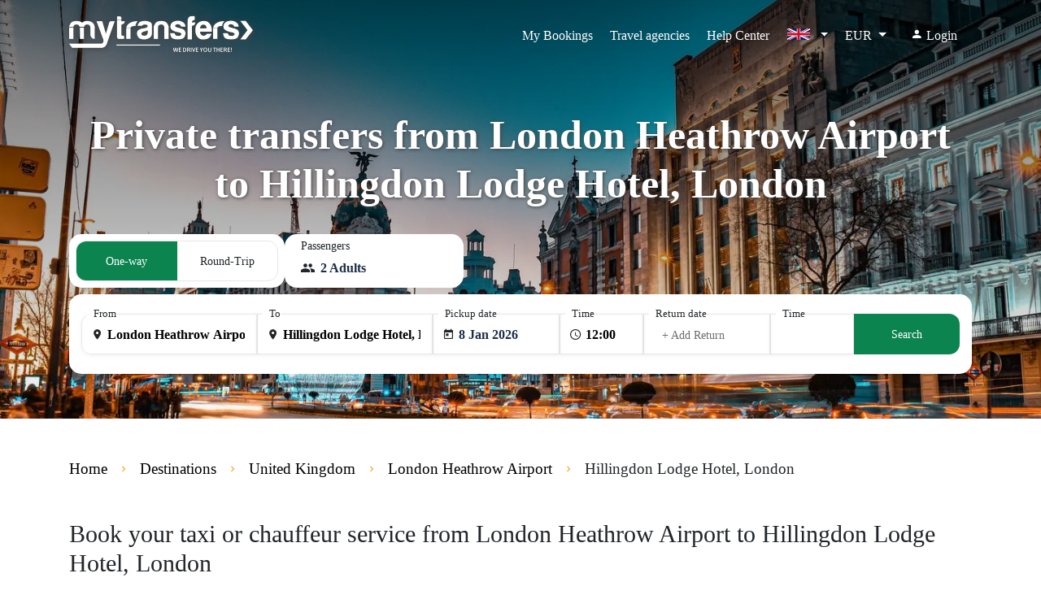

--- FILE ---
content_type: text/javascript
request_url: https://d1cj8q6w07zyiq.cloudfront.net/mytransfersweb/prod/js/search/controller.js?id=0891dfb2ba9881e9cd2d
body_size: 7295
content:
!function(t){var e={};function a(n){if(e[n])return e[n].exports;var r=e[n]={i:n,l:!1,exports:{}};return t[n].call(r.exports,r,r.exports,a),r.l=!0,r.exports}a.m=t,a.c=e,a.d=function(t,e,n){a.o(t,e)||Object.defineProperty(t,e,{enumerable:!0,get:n})},a.r=function(t){"undefined"!=typeof Symbol&&Symbol.toStringTag&&Object.defineProperty(t,Symbol.toStringTag,{value:"Module"}),Object.defineProperty(t,"__esModule",{value:!0})},a.t=function(t,e){if(1&e&&(t=a(t)),8&e)return t;if(4&e&&"object"==typeof t&&t&&t.__esModule)return t;var n=Object.create(null);if(a.r(n),Object.defineProperty(n,"default",{enumerable:!0,value:t}),2&e&&"string"!=typeof t)for(var r in t)a.d(n,r,function(e){return t[e]}.bind(null,r));return n},a.n=function(t){var e=t&&t.__esModule?function(){return t.default}:function(){return t};return a.d(e,"a",e),e},a.o=function(t,e){return Object.prototype.hasOwnProperty.call(t,e)},a.p="/",a(a.s=0)}({0:function(t,e,a){a("oA5e"),a("pyCd"),a("4Szb"),a("UZUp"),a("l3kx"),a("Uarm"),a("2hIW"),a("HMyf"),a("l/Ds"),a("Awen"),a("9LmZ"),a("aZU5"),t.exports=a("leg5")},"2hIW":function(t,e){},"4Szb":function(t,e){},"9LmZ":function(t,e){},Awen:function(t,e){},HMyf:function(t,e){},UZUp:function(t,e){},Uarm:function(t,e){},aQQ2:function(t,e,a){"use strict";function n(t,e){return function(t){if(Array.isArray(t))return t}(t)||function(t,e){if("undefined"==typeof Symbol||!(Symbol.iterator in Object(t)))return;var a=[],n=!0,r=!1,o=void 0;try{for(var i,s=t[Symbol.iterator]();!(n=(i=s.next()).done)&&(a.push(i.value),!e||a.length!==e);n=!0);}catch(t){r=!0,o=t}finally{try{n||null==s.return||s.return()}finally{if(r)throw o}}return a}(t,e)||function(t,e){if(!t)return;if("string"==typeof t)return r(t,e);var a=Object.prototype.toString.call(t).slice(8,-1);"Object"===a&&t.constructor&&(a=t.constructor.name);if("Map"===a||"Set"===a)return Array.from(t);if("Arguments"===a||/^(?:Ui|I)nt(?:8|16|32)(?:Clamped)?Array$/.test(a))return r(t,e)}(t,e)||function(){throw new TypeError("Invalid attempt to destructure non-iterable instance.\nIn order to be iterable, non-array objects must have a [Symbol.iterator]() method.")}()}function r(t,e){(null==e||e>t.length)&&(e=t.length);for(var a=0,n=new Array(e);a<e;a++)n[a]=t[a];return n}function o(t,e){for(var a=0;a<e.length;a++){var n=e[a];n.enumerable=n.enumerable||!1,n.configurable=!0,"value"in n&&(n.writable=!0),Object.defineProperty(t,n.key,n)}}a.d(e,"a",(function(){return i}));var i=new(function(){function t(){!function(t,e){if(!(t instanceof e))throw new TypeError("Cannot call a class as a function")}(this,t),this.config=window.__mt}var e,a,r;return e=t,(a=[{key:"search",value:function(t){var e={event:"search",origin_type:this.normalizeSlug(t.arrival_type),destiny_type:this.normalizeSlug(t.departure_type),pickup_date:this.formatDate(t.arrival_date),passengers:parseInt(t.adults||0)+parseInt(t.children||0)+parseInt(t.infants||0),trip:this.normalizeSlug(t.transfer_type)};"roundtrip"===t.transfer_type&&t.departure_date&&(e.return_date=this.formatDate(t.departure_date)),this.pushDatalayer(e)}},{key:"viewItemList",value:function(t,e){for(var a=t.transferPriceList,n=[],r=this.getBaseBox(e),o=0;o<a.length;o++){var i=a[o],s=this.getBaseTransfer(i,o+1);n.push(s)}var d={event:"view_item_list",origin_type:this.normalizeSlug(r.arrival_type),destiny_type:this.normalizeSlug(r.departure_type),pickup_date:this.formatDate(r.arrival_date),passengers:parseInt(r.total_pax),trip:r.trip,ecommerce:{currency:"EUR",items:n}};"roundtrip"===r.trip&&r.departure_date&&(d.return_date=this.formatDate(r.departure_date)),this.pushDatalayer(d)}},{key:"formatDate",value:function(t){if(!t)return"";var e=n(t.split(" "),1),a=n(e[0].split("-"),3),r=a[0],o=a[1],i=a[2];return"".concat(i).concat(o).concat(r)}},{key:"normalizeSlug",value:function(t){return t?t.toString().toLowerCase().trim().replace(/\s+/g,"-").replace(/[^\w\-]+/g,"").replace(/\-\-+/g,"-").replace(/^-+/,"").replace(/-+$/,""):""}},{key:"getBaseTransfer",value:function(t,e){var a=this.normalizeSlug(t.transportName.split(" ")[1]||"");return{item_id:t.transportId,item_name:this.normalizeSlug(t.transportName),price:t.price,item_variant:t.maxPassengers,index:+e,quantity:1,item_type:"vehiculo",item_category:a}}},{key:"getBaseBox",value:function(t){var e={};return e.adults=+t.adults,e.children=+t.children,e.infants=+t.infants,e.total_pax=e.adults+e.children+e.infants,e.arrival_date=t.arrival_date,e.arrival_type=t.arrival_type,e.departure_date=t.departure_date,e.departure_type=t.departure_type,e.arrival_datetime=this.config.fn.getDate(t.arrival_date),e.departure_datetime=this.config.fn.getDate(t.departure_date),e.current_date=this.config.fn.getDate(),e.advance_booking=Math.abs(Math.round((e.arrival_datetime-e.current_date)/36e5)),e.origin=this.normalizeSlug(t.from),e.destiny=this.normalizeSlug(t.to),e.trip=t.transfer_type,e}},{key:"pushDatalayer",value:function(t){window.dataLayer&&window.dataLayer.push(t)}}])&&o(e.prototype,a),r&&o(e,r),t}())},aZU5:function(t,e){},"l/Ds":function(t,e){},l3kx:function(t,e){},leg5:function(t,e){},oA5e:function(t,e,a){"use strict";function n(t,e){for(var a=0;a<e.length;a++){var n=e[a];n.enumerable=n.enumerable||!1,n.configurable=!0,"value"in n&&(n.writable=!0),Object.defineProperty(t,n.key,n)}}a.r(e);var r=new(function(){function t(){!function(t,e){if(!(t instanceof e))throw new TypeError("Cannot call a class as a function")}(this,t),this.config=window.__mt.setting,this.fn=window.__mt.fn,this.ln=window.__mt.ln}var e,a,r;return e=t,(a=[{key:"set",value:function(t){console.log("results set predictions",t);var e=this.mapPredictions(t),a={method:"POST",headers:{"Content-Type":"application/json"},body:JSON.stringify(e)};fetch("".concat(this.config.api_predictions),a).then((function(t){return t.json()})).catch((function(t){return console.log("error predictions",t.message)}))}},{key:"save",value:function(t,e,a){try{var n=this.fn.encodeUrl(this.mapCoords(t,e,a));fetch("".concat(this.config.api_prediction_coords,"?").concat(n)).then((function(t){return t.json()})).catch((function(t){return console.log("error coords",t.message)}))}catch(t){}}},{key:"mapPredictions",value:function(){for(var t=arguments.length>0&&void 0!==arguments[0]?arguments[0]:[],e=t.length,a=[],n=0;n<e;n++){var r=t[n];console.log("element",r),a.push({description:r.description,place_id:r.place_id,types:r.types,language:this.ln.lang,main_text:r.main_text||r.structured_formatting.main_text})}return{predictions:a}}},{key:"mapCoords",value:function(t,e,a){return{place_id:t,latitude:e,longitude:a,language:this.ln.lang}}}])&&n(e.prototype,a),r&&n(e,r),t}()),o=a("aQQ2");function i(t,e,a,n,i){var s,d,l,c,p=this,u=window.__mt.setting,_={},m="",f={};p.search_in_places=!1,p.search_in_places_to=!1,p.debug={},p.clickedopenCalendar=!1,window.map_load=window.map_load||!1,p.ln=window.__mt.ln,p.loading_search=!1,p.results_usersB2B=[],p.list_usersB2B=[],p.results=[],p.results_gm=[],p.results_to=[],p.results_gm_to=[],p.loading=!1,p.submit=!1,p.departure_invalid=!1,p.mobile_edit=!1,p.data={client_api_key:"",type:!0,adults:2,children:0,infants:0},p.msn={selected:"",messages:{airport:p.ln.msn_searchbox_date_pickup,address:p.ln.msn_searchbox_pickuptime,default:p.ln.msn_searchbox_pickuptime},pickup:{display:"none",msn:""},dropoff:{display:"none",msn:""}},p.edit=!0,p.options={time:!0,timePattern:["h","m"]},p.search=function(t,a,r){p[t]=!0,"from"==r?(p.results=[],p.results_gm=[],m=""):(p.results_to=[],p.results_gm_to=[],m="_to"),!a&&a.length<2?this.search_in_places=!1:(p.loading_search=!0,_={params:{query:a,lang:window.__mt.ln.lang}},function(t,a){var r=n.defer(),o=r.promise;return e.get(t,a).then((function(t){r.resolve(t)}),(function(t){r.reject(t)})),o}(u.api_search,_).then(x).catch(console.log))},p.onSubmit=function(t){var e,a,n,r;if(p.data.arrival_date=p.data.arrival_date_only+" "+p.data.arrival_time_only,p.data.departure_date=p.data.departure_date_only+" "+p.data.departure_time_only,p.submit=!0,t.$valid)if(p.loading=!0,!p.data.search_from.place_id||p.data.search_from.geometry)if(!p.data.search_to.place_id||p.data.search_to.geometry){i.set("box",p.data),p.data.search_from.geometry&&p.data.search_from.geometry.location&&"function"==typeof p.data.search_from.geometry.location.lat&&(p.data.search_from.geometry.location.lat=p.data.search_from.geometry.location.lat(),p.data.search_from.geometry.location.lng=p.data.search_from.geometry.location.lng()),p.data.search_to.geometry&&p.data.search_to.geometry.location&&"function"==typeof p.data.search_to.geometry.location.lat&&(p.data.search_to.geometry.location.lat=p.data.search_to.geometry.location.lat(),p.data.search_to.geometry.location.lng=p.data.search_to.geometry.location.lng());var s={adults:p.data.adults,children:p.data.children,infants:p.data.infants,transfer_type:p.data.type?"oneway":"roundtrip",from:p.data.from,to:p.data.to,arrival_date:p.data.arrival_date,departure_date:p.data.departure_date,arrival_lat:p.data.search_from.lat||p.data.search_from.geometry.location.lat,arrival_lng:p.data.search_from.lng||p.data.search_from.geometry.location.lng,departure_lat:p.data.search_to.lat||p.data.search_to.geometry.location.lat,departure_lng:p.data.search_to.lng||p.data.search_to.geometry.location.lng,arrival_type:p.data.search_from.type||M(p.data.search_from),departure_type:p.data.search_to.type||M(p.data.search_to),user_type:null!==(e=null===(a=window.__mt.setting.user)||void 0===a?void 0:a.type)&&void 0!==e?e:null,client_api_key:null!==(n=p.data.client_api_key)&&void 0!==n?n:"",coupon:null!==(r=p.data.coupon)&&void 0!==r?r:""},d=window.__mt.setting.search_page;t=document.createElement("form");for(var l in t.setAttribute("method","get"),t.setAttribute("action",d),s)if(s[l]){var c=document.createElement("input");c.setAttribute("type","hidden"),c.setAttribute("name",l),c.setAttribute("value",s[l]),t.appendChild(c)}o.a.search(s),document.body.appendChild(t),t.submit()}else T(t,"search_to");else T(t,"search_from")},p.showPassenger=function(t){$(t.currentTarget).closest("#pax_parent").find("#pax-view").toggle()};var g=0;function y(t,e){return moment("".concat(t," ").concat(e),"YYYY-MM-DD HH:mm")}function h(){var t=y(p.data.arrival_date_only,p.data.arrival_time_only),e=y(p.data.departure_date_only,p.data.departure_time_only),a=t.clone().add(10,"minutes");e.isValid()&&!e.isBefore(a)||(e=a,p.data.departure_date_only=e.format("YYYY-MM-DD"),p.data.departure_time_only=e.format("HH:mm"),$("#departure_time_picker").timepicker("setTime",p.data.departure_time_only))}function v(e,n,r){a((function(){var a=$(e);a.length&&"function"==typeof $.fn.timepicker&&(a.timepicker({timeFormat:"HH:mm",interval:10,dropdown:!0,scrollbar:!0,change:function(e){var a=moment(e).format("HH:mm");t.$apply((function(){p.data[n]=a,r()}))}}),p.data[n]&&a.timepicker("setTime",p.data[n]))}),50)}function w(e,n){var r=$("#to_datepicker");r.data("daterangepicker")&&(r.data("daterangepicker").remove(),r.off()),a((function(){var a;r.daterangepicker({singleDatePicker:!0,autoApply:!0,startDate:e,minDate:"callcenter"===(null===(a=window.__mt.setting.user)||void 0===a?void 0:a.type)?void 0:n,locale:{format:"YYYY-MM-DD",daysOfWeek:window.__mt.setting.format.daysOfWeek,monthNames:window.__mt.setting.format.monthNames,firstDay:0,applyLabel:window.__mt.ln.ok,cancelLabel:window.__mt.ln.cancel}}).on("apply.daterangepicker",(function(e,a){t.$apply((function(){p.data.departure_date_only=a.startDate.format("YYYY-MM-DD"),h()})),r.val(p.data.departure_date_only)})).on("show.daterangepicker",(function(){setTimeout((function(){var t=P("to"),e=$(".daterangepicker");e.find(".custom-header").remove();var a='\n                        <div class="custom-header" style="\n                            display: flex;\n                            justify-content: space-between;\n                            align-items: center;\n                            padding: 10px 19px;\n                            border-bottom: 1px solid #ccc;\n                            font-family: \'opensans-bold\';\n                            font-size: 14px;\n                            width: 100%;\n                            box-sizing: border-box;\n                            position: relative;\n                        ">\n                            <span class="custom-close" style="\n                                cursor: pointer;\n                                font-size: 28px;\n                                font-weight: 400;\n                                color: #333;\n                                line-height: 1;\n                                padding: 4px;\n                            " aria-label="Cerrar">&times;</span>\n                            <span style="\n                                position: absolute;\n                                left: 0;\n                                right: 0;\n                                text-align: center;\n                                font-size: 14px;\n                                font-weight: 500;\n                                color: #333;\n                                pointer-events: none;\n                            ">'.concat(t,"</span>\n                        </div>\n                    ");e.prepend(a),e.find(".custom-close").off("click").on("click",(function(){$("#to_datepicker").data("daterangepicker").hide(),document.querySelectorAll(".messagePicker").forEach((function(t){return t.remove()}))})),b("to")}),10)})).on("hide.daterangepicker",(function(){document.querySelectorAll(".messagePicker").forEach((function(t){return t.remove()}))})),r.val(p.data.departure_date_only)}),50),v("#departure_time_picker","departure_time_only",(function(){h()}))}function b(t){var e,a,n=null===(e=p.data)||void 0===e?void 0:e.search_from,r=null===(a=p.data)||void 0===a?void 0:a.search_to,o=n?n.type||M(n):null,i=r?r.type||M(r):null;if(o||i){var s=null;if("from"===t?s="airport"===o||"train_station"===o||"port"===o?p.ln.msn_searchbox_date_arrival:"airport"===i?p.ln.msn_searchbox_date_dropoff:"train_station"===i?p.ln.msn_searchbox_date_dropoff_train:"port"===i?p.ln.msn_searchbox_date_dropoff_port:p.ln.msn_searchbox_date_pickup:"to"===t&&(s="airport"===i?p.ln.msn_searchbox_date_dropoff:"train_station"===i?p.ln.msn_searchbox_date_dropoff_train:"port"===i?p.ln.msn_searchbox_date_dropoff_port:p.ln.msn_searchbox_date_pickup),s)document.querySelectorAll(".daterangepicker.ltr.single.opensright.show-calendar .messagePicker").forEach((function(t){return t.remove()})),document.querySelectorAll(".daterangepicker.ltr.single.opensright.show-calendar .calendar-time").forEach((function(t){t.insertAdjacentHTML("beforebegin",'<div class="messagePicker">'.concat(s,"</div>"))}))}}function k(){var t=null;if(u&&u.box&&u.box.from){var e,a=u.box;(t={}).adults=+a.adults,t.arrival_date=a.arrival_date,t.children=+a.children,t.departure_date=a.departure_date,t.from=a.from,t.from_view=a.from,t.infants=+a.infants,t.adults=a.adults,t.to_view=a.to,t.to=a.to,t.type="oneway"==a.transfer_type,t.client_api_key="callcenter"==(null===(e=window.__mt.setting.user)||void 0===e?void 0:e.type)?null==a?void 0:a.client_api_key:"",t.search_from={lat:+a.arrival_lat,lng:+a.arrival_lng,name:a.from,source:"mt",type:a.arrival_type,id:0},t.search_to={lat:+a.departure_lat,lng:+a.departure_lng,name:a.to,source:"mt",type:a.departure_type,id:0}}return t}function x(t){var e=t.data;p.loading_search=!1,e&&200==e.code&&e.response&&!p.search_in_places?(e.response.destinations.length&&(p["results"+m]=e.response.destinations),!p.search_in_places&&!p.search_in_places_to&&e.response.predictions&&e.response.predictions.length?(p["results_pr"+m]=e.response.predictions,r.set(e.response.predictions)):D()):D()}function D(){p["results_pr"+m]=null,map_load||window.google?Y():window.__mt.fn.getScript(window.__mt.setting.google_map,{},Y),p.loading_search=!1}function Y(){window.map_load=!0,s||(d||function(){window.map_load=!0;var t={center:new google.maps.LatLng(40.463667,-3.74922),zoom:6,treetViewControl:!1,mapTypeControl:!1};d=new google.maps.Map(document.getElementById("map_search"),t),(l=new google.maps.Marker({position:new google.maps.LatLng(40.463667,-3.74922),draggable:!0})).setMap(d),google.maps.event.addListener(l,"click",(function(){d.setZoom(9),d.setCenter(l.getPosition())})),google.maps.event.addListener(d,"click",(function(t){l.setPosition(t.latLng)}))}(),s=new google.maps.places.AutocompleteService,c=new google.maps.places.PlacesService(d)),s.getPlacePredictions({input:_.params.query,language:p.ln.lang},B)}function S(t,e){var a=arguments.length>2&&void 0!==arguments[2]?arguments[2]:null;a&&(p.msn.selected=a);var n="pickup",r="dropoff";if(!t)return p.msn[n].display="none",p.msn[n].msn="",p.msn[r].display="none",void(p.msn[r].msn="");var o,i=t.type||M(t),s=p.data&&p.data.search_to?p.data.search_to:null;s&&(o=s.type||M(s)),o&&"airport"==i?(p.msn[n].display="block",p.msn[n].msn=p.ln["msn_searchbox_date_"+n]):o&&"address"==i&&"airport"==o?(p.msn[n].display="block",p.msn[n].msn=p.ln.msn_searchbox_date_dropoff):(p.msn[n].display="block",p.msn[n].msn=p.ln.msn_searchbox_pickuptime),e?(p.msn[r].display="block",p.msn[r].msn=p.ln.msn_searchbox_pickuptime):i&&"airport"==o?(p.msn[r].display="block",p.msn[r].msn=p.ln.msn_searchbox_date_pickup):i&&"address"==o&&"airport"==i?(p.msn[r].display="block",p.msn[r].msn=p.ln.msn_searchbox_date_dropoff):(p.msn[r].display="block",p.msn[r].msn=p.ln.msn_searchbox_pickuptime)}function B(e,a){"OK"==a?(p["results_gm"+m]=e,r.set(e)):p["results_gm"+m]=[],p.loading_search=!1,t.$apply()}function M(t){var e="address";return t.types&&(-1!=t.types.indexOf("train_station")&&(e="train_station"),-1!=t.types.indexOf("airport")&&(e="airport"),-1!=t.types.indexOf("port")&&(e="port")),e}function P(t){var e,a,n=null===(e=p.data)||void 0===e?void 0:e.search_from,r=null===(a=p.data)||void 0===a?void 0:a.search_to,o=n?n.type||M(n):null;r&&(r.type||M(r));return"from"===t?"airport"===o||"train_station"===o||"port"===o?window.__mt.ln.msn_searchbox_arrival_date||"Select your arrival date":window.__mt.ln.msn_searchbox_pickupdate||"Select your pickup date":window.__mt.ln.msn_searchbox_returndate||"Select your return date"}function T(e,a){var n=p.data[a],o={placeId:n.place_id,fields:["name","rating","formatted_phone_number","geometry"]};"pr"==n.source?(p.data[a]=p.data[a]||{},p.data[a].geometry={},p.data[a].geometry.location={},p.data[a].geometry.location.lat=n.lat,p.data[a].geometry.location.lng=n.lng,r.save(n.place_id,p.data[a].geometry.location.lat,p.data[a].geometry.location.lng),p.onSubmit(e)):"gm"==n.source&&c.getDetails(o,(function(o){p.data[a]=p.data[a]||{},p.data[a].geometry={},p.data[a].geometry.location={},p.data[a].geometry.location.lat=o.geometry.location.lat(),p.data[a].geometry.location.lng=o.geometry.location.lng(),t.$apply(),r.save(n.place_id,p.data[a].geometry.location.lat,p.data[a].geometry.location.lng),p.onSubmit(e)}))}p.showPassengerList=function(){$("#pax-view").toggle(g++%2==0)},p.selectResult=function(t,e,a,n){p[n]=!1,"mt"==e?(p.data[a]=t.name,p.data[a+"_view"]=t.name):"cp"==e?(p.data[a]=p.data[a]||{},p.data[a]=t.name,p.data[a+"_view"]=t.name):(p.data[a]=t.name||t.formatted_address||t.description||t.structured_formatting.main_text,p.data[a+"_view"]=t.name||t.formatted_address||t.description||t.structured_formatting.main_text),p.data["search_"+a]=t,p.data["search_"+a].source=e,S(p.data.search_from,p.data.type),function(t,e){"address"==(e.type||M(e))&&($("#"+t+"_view_tooltip").tooltip("show"),setTimeout((function(){$("#"+t+"_view_tooltip").tooltip("hide")}),6e3))}(a,t)},p.onFocus=function(t,e){(p["results"+e].length||p["results_gm"+e].length)&&(p[t]=!0)},p.addPax=function(t){var e=parseInt(p.data[t],10)||0;p.data[t]=e+1},p.removePax=function(t,e){p.data[t]-1>=e&&(p.data[t]-=1)},p.showModal=function(t,e,a){f.source=t,f.type=e,f.show=a,$("#staticBackdrop").modal("show")},p.savePosition=function(){var e;e=l.getPosition(),(new google.maps.Geocoder).geocode({latLng:e},(function(e){e&&e.length>0&&(f.item=e[0],p.selectResult(f.item,f.source,f.type,f.show),t.$apply(),$("#staticBackdrop").modal("hide"))}))},p.addReturn=function(){p.data.type=!1,S(p.data.search_from,p.data.type,"dropoff");var t=$("#to_datepicker").data("daterangepicker");a((function(){t.toggle()}),200)},p.removeReturn=function(){p.data.type=!0;var t=$("#to_datepicker").data("daterangepicker");a((function(){t.toggle()}),200),S(p.data.search_from,p.data.type)},p.iconType=function(t){var e="";switch(t.type||M(t)){case"train_station":e="icon icon-train";break;case"port":e="icon icon-ship";break;case"airport":e="icon icon-airplanemode_active";break;default:e="icon icon-agency"}return[e]},p.deleteItemSelected=function(t,e,a){p.data[t]=null,p.data[e]=null,p.data[a]=null,S(p.data.search_from,p.data.type),$("#"+t).focus()},p.openCalendar=function(t){"from_datepicker"==t?(a((function(){$("#from_datepicker").data("daterangepicker").toggle()}),100),p.clickedopenCalendar=!0):a((function(){var t=$("#to_datepicker");t.data("daterangepicker")?t.data("daterangepicker").toggle():w()}),100)},p.filterChangeTypeTrip=function(){p.data.type=!p.data.type,p.changeTypeTrip()},p.changeTypeTrip=function(){S(p.data.search_from,p.data.type)},p.editSearch=function(){p.edit=!1},p.showTimer=function(t){$("#"+t).toggle()},p.addTime=function(t,e){p.data[t]+1<=e&&(p.data[t]+=1)},p.removeTime=function(t,e){p.data[t]-1>=e&&(p.data[t]-=1)},p.setTime=function(t,e){"hour"==e&&(p.data[t]=0)},p.showEdit=function(){p.mobile_edit=!1},p.searchInPlaces=function(t,e){"_to"==e?p.search_in_places_to=!0:p.search_in_places=!0,p.loading_search=!0,D()},p.listUsersB2B=function(t,e){if(p.loading_search=!0,p[t]=!0,e){var a=new RegExp("".concat(e,".*"),"i");p.results_usersB2B=p.list_usersB2B.filter((function(t){return a.test(t.name)}))}else p.results_usersB2B=p.list_usersB2B;p.loading_search=!1},p.userSelectedB2B=function(t){p.showClient=!1,p.data.client_b2b_view=t.name,p.data.client_b2b_id=t.client_b2b_id,p.data.client_api_key=t._client_api_key},p.onFocusUserB2B=function(){p.showClient=!0,p.results_usersB2B=p.list_usersB2B},p.deleteUserB2B=function(){p.data.client_b2b_id="",p.data.client_b2b_view="",p.results_usersB2B=p.list_usersB2B,p.data.client_api_key=""},function(){var n,r,o,s,d,l;if("callcenter"==(null===(n=window.__mt.setting.user)||void 0===n?void 0:n.type)?(p.data=p.data=window.__mt.box||k()||p.data,p.loading_search=!0,e.get("/api/usersb2b?search=").then((function(t){p.list_usersB2B=[],p.loading_search=!1,p.list_usersB2B=t.data.response})).catch(console.log)):p.data=window.__mt.box||k()||i.get("box")||p.data,window.__mt.setting.coupon){var c=window.__mt.setting.coupon;if(p.data.coupon=window.__mt.setting.coupon.code,p.selectResult(c.pickup,"cp","from","showfrom"),p.selectResult(c.dropoff,"cp","to","showto"),c.pickupDate){var u=window.__mt.fn.getDate(c.pickupDate);u.setDate(u.getDate()+2),p.data.arrival_date=(o=(r=u).getMonth()+1,s=r.getDate(),d=r.getHours(),l=r.getMinutes(),r.getFullYear()+"-"+(o<10?"0"+o:o)+"-"+(s<10?"0"+s:s)+" "+(d<10?"0"+d:d)+":"+(l<10?"0"+l:l))}}p.data.from_view=p.data.from||"",p.data.to_view=p.data.to||"",p.edit=!!p.data.from,$("#pax-view").hide(),function(){!function(){var t=window.__mt.fn.getDate(),e=p.data.arrival_date&&moment(p.data.arrival_date,"YYYY-MM-DD HH:mm").isValid(),a=p.data.departure_date&&moment(p.data.departure_date,"YYYY-MM-DD HH:mm").isValid(),n=function(e,a){if(e){var n=window.__mt.fn.getDate(e);if(n&&n>=t)return moment(n)}return moment().add(a,"days").set({hour:12,minute:0,second:0,millisecond:0})},r=n(p.data.arrival_date,1),o=n(p.data.departure_date,e?1:3);p.data.arrival_date_only=r.format("YYYY-MM-DD"),p.data.arrival_time_only=e?r.format("HH:mm"):"12:00",p.data.departure_date_only=o.format("YYYY-MM-DD"),p.data.departure_time_only=a?o.format("HH:mm"):"12:00",e||$("#arrival_time_picker").timepicker("setTime","12:00");a||$("#departure_time_picker").timepicker("setTime","12:00");p.data.arrival_date="".concat(p.data.arrival_date_only," ").concat(p.data.arrival_time_only),p.data.departure_date="".concat(p.data.departure_date_only," ").concat(p.data.departure_time_only)}();var e=moment(window.__mt.fn.getDate()).format("YYYY-MM-DD");$("#from_datepicker").daterangepicker({singleDatePicker:!0,autoApply:!0,autoUpdateInput:!0,startDate:p.data.arrival_date_only,minDate:e,locale:{format:"YYYY-MM-DD",daysOfWeek:window.__mt.setting.format.daysOfWeek,monthNames:window.__mt.setting.format.monthNames,firstDay:0,applyLabel:window.__mt.ln.ok,cancelLabel:window.__mt.ln.cancel}}).on("apply.daterangepicker",(function(e,a){t.$apply((function(){p.data.arrival_date_only=a.startDate.format("YYYY-MM-DD"),function(){var t=y(p.data.arrival_date_only,p.data.arrival_time_only),e=y(p.data.departure_date_only,p.data.departure_time_only);if(!e.isValid()||e.isSameOrBefore(t)){var a=t.clone().add(1,"days").hour(12).minute(0);p.data.departure_date_only=a.format("YYYY-MM-DD"),p.data.departure_time_only=a.format("HH:mm")}var n=$("#to_datepicker").data("daterangepicker");n&&(n.minDate=moment(p.data.arrival_date_only),n.setStartDate(p.data.departure_date_only),n.updateView(),n.updateCalendars());$("#to_datepicker").val(p.data.departure_date_only),w(p.data.departure_date_only,p.data.arrival_date_only)}()}))})).on("show.daterangepicker",(function(){var t=this;setTimeout((function(){var e="from_datepicker"===t.id,a=P("from"),n=$(".daterangepicker");n.find(".custom-header").remove();var r='\n                    <div class="custom-header" style="\n                        display: flex;\n                        justify-content: space-between;\n                        align-items: center;\n                        padding: 10px 19px;\n                        border-bottom: 1px solid #ccc;\n                        font-family: \'opensans-bold\';\n                        font-size: 14px;\n                        width: 100%;\n                        box-sizing: border-box;\n                        position: relative;\n                    ">\n                        <span class="custom-close" style="\n                            cursor: pointer;\n                            font-size: 28px;\n                            font-weight: 400;\n                            color: #333;\n                            line-height: 1;\n                            padding: 4px;\n                        " aria-label="Cerrar">&times;</span>\n                        <span style="\n                            position: absolute;\n                            left: 0;\n                            right: 0;\n                            text-align: center;\n                            font-size: 14px;\n                            font-weight: 500;\n                            color: #333;\n                            pointer-events: none;\n                        ">'.concat(a,"</span>\n                    </div>\n                ");n.prepend(r),n.find(".custom-close").off("click").on("click",(function(){$("#".concat(e?"from":"to","_datepicker")).data("daterangepicker").hide(),document.querySelectorAll(".messagePicker").forEach((function(t){return t.remove()}))})),b("from")}),10)})).on("hide.daterangepicker",(function(){document.querySelectorAll(".messagePicker").forEach((function(t){return t.remove()}))})),v("#arrival_time_picker","arrival_time_only",(function(){h()})),a((function(){w(p.data.departure_date_only,p.data.arrival_date_only)}),50)}(),S(p.data&&p.data.search_from?p.data.search_from:null,p.data.type),$("body").not("#list_search_from").click((function(e){var a=$(e.target);"from_view"==a.attr("id")||a.hasClass("find_from_gp")||t.$apply((function(){p.showfrom=!1}))})),$(document).mouseup((function(t){var e=$("#pax-view");e.is(t.target)||0!==e.has(t.target).length||e.hide()})),$("body").not("#list_search_to").click((function(e){var a=$(e.target);"to_view"==a.attr("id")||a.hasClass("find_to_gp")||t.$apply((function(){p.showto=!1}))})),$("body").not("#list_search_client").click((function(e){"client_b2b_id"!=$(e.target).attr("id")&&t.$apply((function(){p.showClient=!1}))})),$("#from_view_tooltip").tooltip("hide"),$("#to_view_tooltip").tooltip("hide")}()}window.app.controller("searchController",i),i.$inject=["$scope","$http","$timeout","$q","localStorageService"]},pyCd:function(t,e){}});
//# sourceMappingURL=controller.js.map

--- FILE ---
content_type: text/javascript
request_url: https://d1cj8q6w07zyiq.cloudfront.net/mytransfersweb/prod/js/angular.js?id=5787d9056ba406a1e9b2
body_size: 548
content:
!function(e){var n={};function t(r){if(n[r])return n[r].exports;var o=n[r]={i:r,l:!1,exports:{}};return e[r].call(o.exports,o,o.exports,t),o.l=!0,o.exports}t.m=e,t.c=n,t.d=function(e,n,r){t.o(e,n)||Object.defineProperty(e,n,{enumerable:!0,get:r})},t.r=function(e){"undefined"!=typeof Symbol&&Symbol.toStringTag&&Object.defineProperty(e,Symbol.toStringTag,{value:"Module"}),Object.defineProperty(e,"__esModule",{value:!0})},t.t=function(e,n){if(1&n&&(e=t(e)),8&n)return e;if(4&n&&"object"==typeof e&&e&&e.__esModule)return e;var r=Object.create(null);if(t.r(r),Object.defineProperty(r,"default",{enumerable:!0,value:e}),2&n&&"string"!=typeof e)for(var o in e)t.d(r,o,function(n){return e[n]}.bind(null,o));return r},t.n=function(e){var n=e&&e.__esModule?function(){return e.default}:function(){return e};return t.d(n,"a",n),n},t.o=function(e,n){return Object.prototype.hasOwnProperty.call(e,n)},t.p="/",t(t.s=26)}({26:function(e,n,t){e.exports=t("m4XQ")},m4XQ:function(e,n){window.directives=window.directives||["ngAnimate","LocalStorageModule","ngSanitize"],window.app=angular.module("app",window.directives),window.app.config(["localStorageServiceProvider",function(e){e.setPrefix("mt")}]),window.app.filter("asDate",(function(){return function(e){return window.__mt.fn.getDate(e)}})),window.app.filter("currencyFormat",(function(){return function(e){return null==e||null==e||""==e?"-":e.replace("EUR €","€ ").replace("GBP £","£ ").replace("USD","USD ")}}))}});
//# sourceMappingURL=angular.js.map